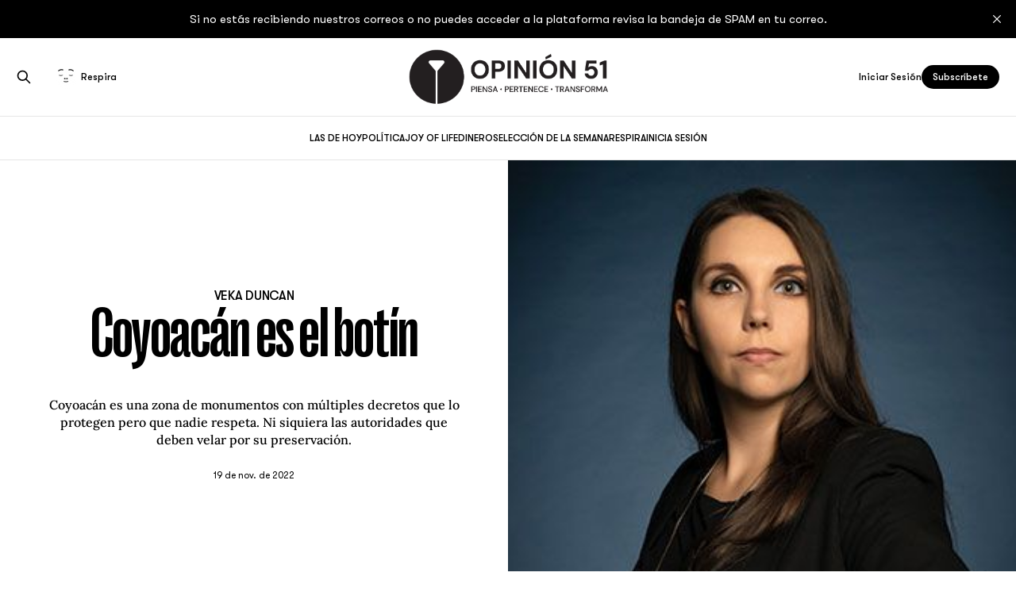

--- FILE ---
content_type: text/html; charset=utf-8
request_url: https://www.opinion51.com/veka-duncan-coyoacan-es-el-botin/
body_size: 7079
content:
<!DOCTYPE html>
<html lang="es">

<head>
    <meta charset="utf-8">
    <meta name="viewport" content="width=device-width, initial-scale=1">
    <title>Coyoacán es el botín</title>
    <link rel="stylesheet" href="https://www.opinion51.com/assets/built/screen.css?v=26c5d88773">
	<link rel="stylesheet" href="https://cdnjs.cloudflare.com/ajax/libs/OwlCarousel2/2.3.4/assets/owl.carousel.css" integrity="sha512-UTNP5BXLIptsaj5WdKFrkFov94lDx+eBvbKyoe1YAfjeRPC+gT5kyZ10kOHCfNZqEui1sxmqvodNUx3KbuYI/A==" crossorigin="anonymous" referrerpolicy="no-referrer" />
   <link rel="stylesheet" href="https://cdnjs.cloudflare.com/ajax/libs/OwlCarousel2/2.3.4/assets/owl.theme.default.min.css" integrity="sha512-sMXtMNL1zRzolHYKEujM2AqCLUR9F2C4/05cdbxjjLSRvMQIciEPCQZo++nk7go3BtSuK9kfa/s+a4f4i5pLkw==" crossorigin="anonymous" referrerpolicy="no-referrer" />
    <meta name="description" content="Coyoacán es una zona de monumentos con múltiples decretos que lo protegen pero que nadie respeta. Ni siquiera las autoridades que deben velar por su preservación.">
    <link rel="icon" href="https://www.opinion51.com/content/images/size/w256h256/2025/10/favicon-black.png" type="image/png">
    <link rel="canonical" href="https://www.opinion51.com/veka-duncan-coyoacan-es-el-botin/">
    <meta name="referrer" content="no-referrer-when-downgrade">
    
    <meta property="og:site_name" content="Opinión 51">
    <meta property="og:type" content="article">
    <meta property="og:title" content="Coyoacán es el botín">
    <meta property="og:description" content="Coyoacán es una zona de monumentos con múltiples decretos que lo protegen pero que nadie respeta. Ni siquiera las autoridades que deben velar por su preservación.">
    <meta property="og:url" content="https://www.opinion51.com/veka-duncan-coyoacan-es-el-botin/">
    <meta property="og:image" content="https://www.opinion51.com/content/images/2022/11/Veka-Dunkan-FLA_4873-web.jpg">
    <meta property="article:published_time" content="2022-11-19T12:26:26.000Z">
    <meta property="article:modified_time" content="2022-11-19T12:26:26.000Z">
    <meta property="article:publisher" content="https://www.facebook.com/opinion51">
    <meta name="twitter:card" content="summary_large_image">
    <meta name="twitter:title" content="Coyoacán es el botín">
    <meta name="twitter:description" content="Coyoacán es una zona de monumentos con múltiples decretos que lo protegen pero que nadie respeta. Ni siquiera las autoridades que deben velar por su preservación.">
    <meta name="twitter:url" content="https://www.opinion51.com/veka-duncan-coyoacan-es-el-botin/">
    <meta name="twitter:image" content="https://www.opinion51.com/content/images/2022/11/Veka-Dunkan-FLA_4873-web.jpg">
    <meta name="twitter:label1" content="Written by">
    <meta name="twitter:data1" content="Veka Duncan">
    <meta name="twitter:site" content="@opinion_51">
    <meta name="twitter:creator" content="@valevillag">
    <meta property="og:image:width" content="420">
    <meta property="og:image:height" content="300">
    
    <script type="application/ld+json">
{
    "@context": "https://schema.org",
    "@type": "Article",
    "publisher": {
        "@type": "Organization",
        "name": "Opinión 51",
        "url": "https://www.opinion51.com/",
        "logo": {
            "@type": "ImageObject",
            "url": "https://www.opinion51.com/content/images/2025/10/logo.png"
        }
    },
    "author": {
        "@type": "Person",
        "name": "Veka Duncan",
        "image": {
            "@type": "ImageObject",
            "url": "https://www.opinion51.com/content/images/size/w1200/2022/11/Copia-de-Veka-Dunkan-FLA_4873.jpg",
            "width": 1200,
            "height": 1798
        },
        "url": "https://www.opinion51.com/author/veka-duncan/",
        "sameAs": [
            "https://x.com/valevillag"
        ]
    },
    "headline": "Coyoacán es el botín",
    "url": "https://www.opinion51.com/veka-duncan-coyoacan-es-el-botin/",
    "datePublished": "2022-11-19T12:26:26.000Z",
    "dateModified": "2022-11-19T12:26:26.000Z",
    "image": {
        "@type": "ImageObject",
        "url": "https://www.opinion51.com/content/images/2022/11/Veka-Dunkan-FLA_4873-web.jpg",
        "width": 420,
        "height": 300
    },
    "description": "Coyoacán es una zona de monumentos con múltiples decretos que lo protegen pero que nadie respeta. Ni siquiera las autoridades que deben velar por su preservación.",
    "mainEntityOfPage": "https://www.opinion51.com/veka-duncan-coyoacan-es-el-botin/"
}
    </script>

    <meta name="generator" content="Ghost 6.12">
    <link rel="alternate" type="application/rss+xml" title="Opinión 51" href="https://www.opinion51.com/rss/">
    <script defer src="https://cdn.jsdelivr.net/ghost/portal@~2.56/umd/portal.min.js" data-i18n="true" data-ghost="https://www.opinion51.com/" data-key="f871b1190cb09ec55f7bb8361a" data-api="https://opinion-52.ghost.io/ghost/api/content/" data-locale="es" crossorigin="anonymous"></script><style id="gh-members-styles">.gh-post-upgrade-cta-content,
.gh-post-upgrade-cta {
    display: flex;
    flex-direction: column;
    align-items: center;
    font-family: -apple-system, BlinkMacSystemFont, 'Segoe UI', Roboto, Oxygen, Ubuntu, Cantarell, 'Open Sans', 'Helvetica Neue', sans-serif;
    text-align: center;
    width: 100%;
    color: #ffffff;
    font-size: 16px;
}

.gh-post-upgrade-cta-content {
    border-radius: 8px;
    padding: 40px 4vw;
}

.gh-post-upgrade-cta h2 {
    color: #ffffff;
    font-size: 28px;
    letter-spacing: -0.2px;
    margin: 0;
    padding: 0;
}

.gh-post-upgrade-cta p {
    margin: 20px 0 0;
    padding: 0;
}

.gh-post-upgrade-cta small {
    font-size: 16px;
    letter-spacing: -0.2px;
}

.gh-post-upgrade-cta a {
    color: #ffffff;
    cursor: pointer;
    font-weight: 500;
    box-shadow: none;
    text-decoration: underline;
}

.gh-post-upgrade-cta a:hover {
    color: #ffffff;
    opacity: 0.8;
    box-shadow: none;
    text-decoration: underline;
}

.gh-post-upgrade-cta a.gh-btn {
    display: block;
    background: #ffffff;
    text-decoration: none;
    margin: 28px 0 0;
    padding: 8px 18px;
    border-radius: 4px;
    font-size: 16px;
    font-weight: 600;
}

.gh-post-upgrade-cta a.gh-btn:hover {
    opacity: 0.92;
}</style><script async src="https://js.stripe.com/v3/"></script>
    <script defer src="https://cdn.jsdelivr.net/ghost/sodo-search@~1.8/umd/sodo-search.min.js" data-key="f871b1190cb09ec55f7bb8361a" data-styles="https://cdn.jsdelivr.net/ghost/sodo-search@~1.8/umd/main.css" data-sodo-search="https://opinion-52.ghost.io/" data-locale="es" crossorigin="anonymous"></script>
    <script defer src="https://cdn.jsdelivr.net/ghost/announcement-bar@~1.1/umd/announcement-bar.min.js" data-announcement-bar="https://www.opinion51.com/" data-api-url="https://www.opinion51.com/members/api/announcement/" crossorigin="anonymous"></script>
    <link href="https://www.opinion51.com/webmentions/receive/" rel="webmention">
    <script defer src="/public/cards.min.js?v=26c5d88773"></script>
    <link rel="stylesheet" type="text/css" href="/public/cards.min.css?v=26c5d88773">
    <script defer src="/public/comment-counts.min.js?v=26c5d88773" data-ghost-comments-counts-api="https://www.opinion51.com/members/api/comments/counts/"></script>
    <script defer src="/public/member-attribution.min.js?v=26c5d88773"></script>
    <script defer src="/public/ghost-stats.min.js?v=26c5d88773" data-stringify-payload="false" data-datasource="analytics_events" data-storage="localStorage" data-host="https://www.opinion51.com/.ghost/analytics/api/v1/page_hit"  tb_site_uuid="14b7bfe8-2843-43b7-bed0-f12664386a30" tb_post_uuid="f28285af-3d14-4559-b0e6-aa7436e5fd98" tb_post_type="post" tb_member_uuid="undefined" tb_member_status="undefined"></script><style>:root {--ghost-accent-color: #000000;}</style>
    <!-- Google Tag Manager -->
<script>(function(w,d,s,l,i){w[l]=w[l]||[];w[l].push({'gtm.start':
        new Date().getTime(),event:'gtm.js'});var f=d.getElementsByTagName(s)[0],
    j=d.createElement(s),dl=l!='dataLayer'?'&l='+l:'';j.async=true;j.src=
    'https://www.googletagmanager.com/gtm.js?id='+i+dl;f.parentNode.insertBefore(j,f);
})(window,document,'script','dataLayer','GTM-PR8NFT8D');</script>
<!-- End Google Tag Manager -->

<!-- Start CookieYes banner -->
<script id="cookieyes" type="text/javascript" src="https://cdn-cookieyes.com/client_data/db75d4bb615d851c038a9c2d/script.js"></script>
<!-- End CookieYes banner -->

<!-- Consent configuration script -->
<script>
    // IMPORTANT - DO NOT COPY/PASTE WITHOUT MODIFYING REGION LIST
    // Set default consent for specific regions according to your requirements

    gtag('consent', 'default', {
        'ad_storage': 'denied',
        'ad_user_data': 'denied',
        'ad_personalization': 'denied',
        'analytics_storage': 'denied',
        'regions': ['US', 'EU'] // Reemplaza con una lista real de códigos de región ISO 3166-2
    });

    // Set default consent for all other regions according to your requirements
    gtag('consent', 'default', {
        'ad_storage': 'denied',
        'ad_user_data': 'denied',
        'ad_personalization': 'denied',
        'analytics_storage': 'denied'
    });
</script>

<style>
    .custom-banner img {
        width: 100%;              /* Mobile: full width */
        max-width: 100%;
        height: auto;
    }
    .gh-card-comments, .gh-slide-comments{
        display:none!important;
    }
    /* Desktop: shrink banner to 50% */
    @media (min-width: 900px) {
        .custom-banner img {
            width: 50%;
            max-width: 50%;
            margin: 0 auto;
            display: block;
        }
    }
</style>
</head>

<body class="post-template is-head-stacked has-serif-body">
<div class="gh-site">

    <header id="gh-head" class="gh-head gh-outer">
        <div class="gh-head-inner gh-inner">
            <div class="gh-head-brand">
                <div class="gh-head-brand-wrapper">
                    
                    <a class="gh-head-logo" href="https://www.opinion51.com">
                            <img src="https://www.opinion51.com/content/images/2025/10/logo.png" alt="Opinión 51">
                    </a>
                    
                </div>
                <button class="gh-search gh-icon-btn" aria-label="Search this site" data-ghost-search><svg xmlns="http://www.w3.org/2000/svg" fill="none" viewBox="0 0 24 24" stroke="currentColor" stroke-width="2" width="20" height="20"><path stroke-linecap="round" stroke-linejoin="round" d="M21 21l-6-6m2-5a7 7 0 11-14 0 7 7 0 0114 0z"></path></svg></button>
                <button class="gh-burger"></button>
            </div>

            <nav class="gh-head-menu">
                <ul class="nav">
    <li class="nav-las-de-hoy"><a href="https://www.opinion51.com/">LAS DE HOY</a></li>
    <li class="nav-politica"><a href="https://www.opinion51.com/tag/politica/">POLÍTICA</a></li>
    <li class="nav-joy-of-life"><a href="https://www.opinion51.com/tag/joy-of-life/">JOY OF LIFE</a></li>
    <li class="nav-dinero"><a href="https://www.opinion51.com/tag/dinero/">DINERO</a></li>
    <li class="nav-seleccion-de-la-semana"><a href="https://www.opinion51.com/tag/seleccion-de-la-semana/">SELECCIÓN DE LA SEMANA</a></li>
    <li class="nav-respira"><a href="https://www.opinion51.com/meditaciones/">RESPIRA</a></li>
    <li class="nav-inicia-sesion"><a href="https://www.opinion51.com/#/portal/signin">INICIA SESIÓN</a></li>
</ul>

            </nav>

            <div class="gh-head-actions">
                    <button class="gh-search gh-icon-btn" aria-label="Search this site" data-ghost-search><svg xmlns="http://www.w3.org/2000/svg" fill="none" viewBox="0 0 24 24" stroke="currentColor" stroke-width="2" width="20" height="20"><path stroke-linecap="round" stroke-linejoin="round" d="M21 21l-6-6m2-5a7 7 0 11-14 0 7 7 0 0114 0z"></path></svg></button>
					<a class="gh-head-respira gh-btn" href="/meditaciones/"><img src="https://www.opinion51.com/assets/images/respira.gif?v=26c5d88773" class="gh-icon-respira"/>Respira</a>
                    <div class="gh-head-members">
                                <a class="gh-head-link" href="#/portal/signin" data-portal="signin">Iniciar Sesión</a>
                                <a class="gh-head-btn gh-btn gh-primary-btn" href="#/portal/signup" data-portal="signup">Subscríbete</a>
                    </div>
            </div>
        </div>
       
    </header>

    
<main class="gh-main">
        <article class="gh-article post">
			
			<div class="gh-slide">
			<div class="gh-slide-link">
			
			<div class="gh-slide-wrapper">
            <header class="gh-slide-header">
                  <h2 class="gh-slide-author">Veka Duncan</h2> 
                <h1 class="gh-slide-title">Coyoacán es el botín</h1>
            </header>

                    <div class="gh-slide-excerpt">Coyoacán es una zona de monumentos con múltiples decretos que lo protegen pero que nadie respeta. Ni siquiera las autoridades que deben velar por su preservación.</div>

            <footer class="gh-slide-footer">
                <time class="gh-slide-date" datetime="2022-11-19">19 de nov. de 2022</time>
                    <script
    data-ghost-comment-count="6378ca5f0d7907003dd46f83"
    data-ghost-comment-count-empty=""
    data-ghost-comment-count-singular="comment"
    data-ghost-comment-count-plural="comments"
    data-ghost-comment-count-tag="span"
    data-ghost-comment-count-class-name="gh-slide-comments"
    data-ghost-comment-count-autowrap="true"
>
</script>
            </footer>
        </div>
            <figure class="gh-slide-image">
                <img
                    srcset="/content/images/size/w300/2022/11/Veka-Dunkan-FLA_4873-web.jpg 300w,
                            /content/images/size/w720/2022/11/Veka-Dunkan-FLA_4873-web.jpg 720w,
                            /content/images/size/w960/2022/11/Veka-Dunkan-FLA_4873-web.jpg 960w,
                            /content/images/size/w1200/2022/11/Veka-Dunkan-FLA_4873-web.jpg 1200w,
                            /content/images/size/w2000/2022/11/Veka-Dunkan-FLA_4873-web.jpg 2000w"
                    sizes="(max-width: 1200px) 100vw, 1200px"
                    src="/content/images/size/w720/2022/11/Veka-Dunkan-FLA_4873-web.jpg"
                    alt="Coyoacán es el botín"
                >
            </figure>
				</div>	
</div>

            <section class="gh-content gh-canvas">
                <p>En 2018, vecinos del Centro Histórico de Coyoacán denunciaron su deterioro a través de un video que se viralizó. De esta protesta digital se formó un grupo – al que me sumé – cuyo trabajo partía de una premisa central: habitamos una zona de monumentos con múltiples decretos que lo protegen pero que nadie respeta. Ni siquiera las autoridades que deben velar por su preservación.<strong> </strong></p><p><strong>Consultando a especialistas, se determinó que era urgente desarrollar un Plan Integral de Manejo del Centro Histórico de Coyoacán y un Consejo Rector Ciudadano </strong>formado por vecinos y expertos que ayude en su implementación, modelo que ya existe en otras zonas de la capital, como el Bosque de Chapultepec. Dicho Plan de Manejo se basaría además en los que hay en otros centros históricos del país. El objetivo era uno: evitar el deterioro de la Zona de Monumentos de Coyoacán a través de aspectos de imagen urbana, reordenamiento vial, movilidad, espacio público, medio ambiente, restauración de monumentos, ambulantaje, y manejo de residuos, entre otras cosas. En resumen, un proyecto de conservación preventiva del patrimonio cultural de Coyoacán<strong> </strong>que, a la vez, atendiera las problemáticas que aquejan a los habitantes e impactan en su calidad de vida, cada vez más empobrecida. Iniciamos entonces un diagnóstico de las problemáticas más urgentes y propusimos una serie de acciones en el espacio público del Centro Histórico de Coyoacán que detonaran, a su vez, una puesta en valor de su patrimonio cultural. La Alcaldía, en ese entonces encabezada por<strong> Manuel Negrete</strong>, hizo caso omiso, pero recibimos un apoyo importante del Gobierno de la Ciudad de México, sobre todo con su entonces Secretario de Cultura, <strong>José Alfonso Suárez del Real, y Guadalupe Lozada</strong>, quien se encontraba al frente de la Dirección de Patrimonio de esta dependencia.</p>
<aside class="gh-post-upgrade-cta">
    <div class="gh-post-upgrade-cta-content" style="background-color: #000000">
            <h2>This post is for paying subscribers only</h2>
            <a class="gh-btn" data-portal="signup" href="#/portal/signup" style="color:#000000">Subscribe now</a>
            <p><small>Already have an account? <a data-portal="signin" href="#/portal/signin">Sign in</a></small></p>
    </div>
</aside>

            </section>

        </article>

    
        </main>
<div class="gh-foot-about">
      <div class="gh-inner">
       <p> Mujeres al frente del debate, abriendo caminos hacia un diálogo más inclusivo y equitativo. Aquí, la diversidad de pensamiento y la representación equitativa en los distintos sectores, no son meros ideales; son el corazón de nuestra comunidad.</p>
		</div></div>
    <footer class="gh-foot gh-outer">
       
        <div class="gh-foot-inner gh-inner">
                <section class="gh-subscribe">
                    <h3 class="gh-subscribe-title">Subscríbete a</h3>
					<div class="gh-foot-logo">
                            <img src="https://www.opinion51.com/assets/images/logo-light.png?v=26c5d88773" alt="Opinión 51">
					</div>
                        <div class="gh-subscribe-description">Don&#x27;t miss out on the latest news. Sign up now to get access to the library of members-only articles.</div>
                    <button class="gh-subscribe-btn gh-btn" data-portal="signup"><svg width="20" height="20" viewBox="0 0 20 20" fill="none" stroke="currentColor" xmlns="http://www.w3.org/2000/svg">
    <path d="M3.33332 3.33334H16.6667C17.5833 3.33334 18.3333 4.08334 18.3333 5.00001V15C18.3333 15.9167 17.5833 16.6667 16.6667 16.6667H3.33332C2.41666 16.6667 1.66666 15.9167 1.66666 15V5.00001C1.66666 4.08334 2.41666 3.33334 3.33332 3.33334Z" stroke-width="1.5" stroke-linecap="round" stroke-linejoin="round"/>
    <path d="M18.3333 5L9.99999 10.8333L1.66666 5" stroke-width="1.5" stroke-linecap="round" stroke-linejoin="round"/>
</svg> Subscríbete ahora</button>
                </section>

            <nav class="gh-foot-menu">
                <ul class="nav">
    <li class="nav-inicia-sesion"><a href="https://www.opinion51.com/#/portal/signin">Inicia Sesión</a></li>
    <li class="nav-suscribete"><a href="https://www.opinion51.com/#/portal/signup">Suscríbete</a></li>
    <li class="nav-nosotras"><a href="https://www.opinion51.com/nosotras/">Nosotras</a></li>
    <li class="nav-manifiesto"><a href="https://www.opinion51.com/manifiesto/">Manifiesto</a></li>
    <li class="nav-pacto-por-las-mujeres"><a href="https://www.opinion51.com/pacto-por-las-mujeres/">Pacto por las mujeres</a></li>
    <li class="nav-contacto"><a href="https://www.opinion51.com/contacto/">Contacto</a></li>
    <li class="nav-aviso-de-privacidad"><a href="https://www.opinion51.com/aviso-de-privacidad/">Aviso de Privacidad</a></li>
</ul>

            </nav>

            <div class="gh-copyright">
                    Opinión 51 © 2026. Powered by <a href="https://ghost.org/" target="_blank" rel="noopener">Ghost</a>
            </div>
        </div>
    </footer>

</div>

    <div class="pswp" tabindex="-1" role="dialog" aria-hidden="true">
    <div class="pswp__bg"></div>

    <div class="pswp__scroll-wrap">
        <div class="pswp__container">
            <div class="pswp__item"></div>
            <div class="pswp__item"></div>
            <div class="pswp__item"></div>
        </div>

        <div class="pswp__ui pswp__ui--hidden">
            <div class="pswp__top-bar">
                <div class="pswp__counter"></div>

                <button class="pswp__button pswp__button--close" title="Close (Esc)"></button>
                <button class="pswp__button pswp__button--share" title="Share"></button>
                <button class="pswp__button pswp__button--fs" title="Toggle fullscreen"></button>
                <button class="pswp__button pswp__button--zoom" title="Zoom in/out"></button>

                <div class="pswp__preloader">
                    <div class="pswp__preloader__icn">
                        <div class="pswp__preloader__cut">
                            <div class="pswp__preloader__donut"></div>
                        </div>
                    </div>
                </div>
            </div>

            <div class="pswp__share-modal pswp__share-modal--hidden pswp__single-tap">
                <div class="pswp__share-tooltip"></div>
            </div>

            <button class="pswp__button pswp__button--arrow--left" title="Previous (arrow left)"></button>
            <button class="pswp__button pswp__button--arrow--right" title="Next (arrow right)"></button>

            <div class="pswp__caption">
                <div class="pswp__caption__center"></div>
            </div>
        </div>
    </div>
</div>
<script src="https://www.opinion51.com/assets/built/main.min.js?v=26c5d88773"></script>
<script src="https://code.jquery.com/jquery-2.2.4.min.js" integrity="sha256-BbhdlvQf/xTY9gja0Dq3HiwQF8LaCRTXxZKRutelT44=" crossorigin="anonymous"></script>
<script src="https://cdnjs.cloudflare.com/ajax/libs/OwlCarousel2/2.3.4/owl.carousel.min.js" integrity="sha512-bPs7Ae6pVvhOSiIcyUClR7/q2OAsRiovw4vAkX+zJbw3ShAeeqezq50RIIcIURq7Oa20rW2n2q+fyXBNcU9lrw==" crossorigin="anonymous" referrerpolicy="no-referrer"></script>
<script src="https://www.opinion51.com/assets/js/opinion51.js?v=26c5d88773"></script>	
<!-- Google Tag Manager (noscript) -->
<noscript><iframe src="https://www.googletagmanager.com/ns.html?id=GTM-PR8NFT8D"
                  height="0" width="0" style="display:none;visibility:hidden"></iframe></noscript>
<!-- End Google Tag Manager (noscript) -->
<!-- GHOSTBOARD ANALYTICS -->
<script src="https://t.ghostboard.io/min.js" async defer data-gbid="6369476c1158995241bd6dda"></script><noscript><img src="https://api.ghostboard.io/noscript/6369476c1158995241bd6dda/pixel.gif" alt="Ghostboard pixel" /></noscript>
<amp-img src="https://api.ghostboard.io/noscript/6369476c1158995241bd6dda/pixel.gif" width="0" height="0" alt="" />
<style>
    .share-block {
        margin-top: 8rem;
        text-align: center;
    }
    .share-block span {
        display: inline-block;
        font-weight: bold;
        margin-right: 1rem;
        font-size: 2rem;
    }
    .share-block a {
        display: inline-block;
        transition: all 0.3s;
        margin: 0 0.25rem;
    }
    .share-block a:hover {
        transform: scale(1.1);
    }
</style>
<script>
!function(w,d,id,ns,s){var c=w[ns]=w[ns]||{};if(c.ready||(c.q=[],c.ready=function(){c.q.push(arguments)}),!d.getElementById(id)){var e=d.createElement(s);e.id=id,e.defer=true,e.src="https://assets.context.ly/kit/6.latest/loader.js";var h=d.getElementsByTagName(s)[0];h.parentNode.insertBefore(e,h)}}(window,document,"ctx-loader","Contextly","script");
</script>
<script>
Contextly.ready('widgets');
</script>
<script>
  const OutpostPub = {
    apiDomain: "https://opinion51com.outpost.pub",
    apiKey: "18d4c863-065a-40a7-9c98-e2027d49cef3",
    siteName: "Opinión 51",
    memberId: "",
    memberEmail: "",
        post: {
          id: "6378ca5f0d7907003dd46f83",
          tags: [""],
        }
  }
</script>
<script defer src="https://assets.outpostpublishingcoop.com/assets/v2/js/outpost-pub.js"></script>
</body>

</html>
